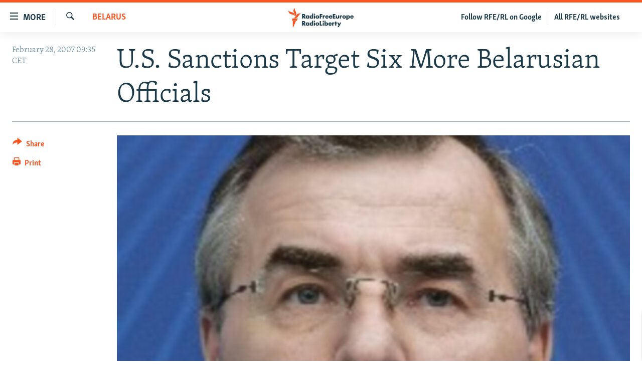

--- FILE ---
content_type: text/html; charset=utf-8
request_url: https://www.rferl.org/a/1074972.html
body_size: 13294
content:

<!DOCTYPE html>
<html lang="en" dir="ltr" class="no-js">
<head>
<link href="/Content/responsive/RFE/en-US/RFE-en-US.css?&amp;av=0.0.0.0&amp;cb=370" rel="stylesheet"/>
<script src="//tags.rferl.org/rferl-pangea/prod/utag.sync.js"></script> <script type='text/javascript' src='https://www.youtube.com/iframe_api' async></script>
<link rel="manifest" href="/manifest.json">
<script type="text/javascript">
//a general 'js' detection, must be on top level in <head>, due to CSS performance
document.documentElement.className = "js";
var cacheBuster = "370";
var appBaseUrl = "/";
var imgEnhancerBreakpoints = [0, 144, 256, 408, 650, 1023, 1597, 2114];
var isLoggingEnabled = false;
var isPreviewPage = false;
var isLivePreviewPage = false;
if (!isPreviewPage) {
window.RFE = window.RFE || {};
window.RFE.cacheEnabledByParam = window.location.href.indexOf('nocache=1') === -1;
const url = new URL(window.location.href);
const params = new URLSearchParams(url.search);
// Remove the 'nocache' parameter
params.delete('nocache');
// Update the URL without the 'nocache' parameter
url.search = params.toString();
window.history.replaceState(null, '', url.toString());
} else {
window.addEventListener('load', function() {
const links = window.document.links;
for (let i = 0; i < links.length; i++) {
links[i].href = '#';
links[i].target = '_self';
}
})
}
var pwaEnabled = true;
var swCacheDisabled;
</script>
<meta charset="utf-8" />
<title>U.S. Sanctions Target Six More Belarusian Officials</title>
<meta name="description" content="
Belarusian Prosecutor-General Pytor Miklashevich (file photo) (Bymedia.net)
February 28, 2007 (RFE/RL) -- The U.S. government has imposed financial sanctions on six more top Belarusian government officials in response to last year&#39;s flawed presidential election and opposition crackdown." />
<meta name="keywords" content="Belarus" />
<meta name="viewport" content="width=device-width, initial-scale=1.0" />
<meta http-equiv="X-UA-Compatible" content="IE=edge" />
<meta name="msvalidate.01" content="AFF83BB0F77ADA2BD47CD50D350DBDC7" /><meta name="robots" content="max-snippet:-1"><meta name="robots" content="max-image-preview:large"> <script type="text/javascript"> (function(c,l,a,r,i,t,y){ c[a]=c[a]||function(){(c[a].q=c[a].q||[]).push(arguments)}; t=l.createElement(r);t.async=1;t.src="https://www.clarity.ms/tag/"+i; y=l.getElementsByTagName(r)[0];y.parentNode.insertBefore(t,y); })(window, document, "clarity", "script", "qwvmb9dixi"); </script>
<link href="https://www.rferl.org/a/1074972.html" rel="canonical" />
<meta name="apple-mobile-web-app-title" content="RFE/RL" />
<meta name="apple-mobile-web-app-status-bar-style" content="black" />
<meta name="apple-itunes-app" content="app-id=475986784, app-argument=//1074972.ltr" />
<meta content="U.S. Sanctions Target Six More Belarusian Officials" property="og:title" />
<meta content="
Belarusian Prosecutor-General Pytor Miklashevich (file photo) (Bymedia.net)
February 28, 2007 (RFE/RL) -- The U.S. government has imposed financial sanctions on six more top Belarusian government officials in response to last year&#39;s flawed presidential election and opposition crackdown." property="og:description" />
<meta content="article" property="og:type" />
<meta content="https://www.rferl.org/a/1074972.html" property="og:url" />
<meta content="RadioFreeEurope/RadioLiberty" property="og:site_name" />
<meta content="https://www.facebook.com/rferl" property="article:publisher" />
<meta content="https://gdb.rferl.org/5f8c2b39-f3b7-4294-a38d-fdfd2c266df6_w1200_h630.jpg" property="og:image" />
<meta content="1200" property="og:image:width" />
<meta content="630" property="og:image:height" />
<meta content="953446944667626" property="fb:app_id" />
<meta content="summary_large_image" name="twitter:card" />
<meta content="@RFERL" name="twitter:site" />
<meta content="https://gdb.rferl.org/5f8c2b39-f3b7-4294-a38d-fdfd2c266df6_w1200_h630.jpg" name="twitter:image" />
<meta content="U.S. Sanctions Target Six More Belarusian Officials" name="twitter:title" />
<meta content="
Belarusian Prosecutor-General Pytor Miklashevich (file photo) (Bymedia.net)
February 28, 2007 (RFE/RL) -- The U.S. government has imposed financial sanctions on six more top Belarusian government officials in response to last year&#39;s flawed presidential election and opposition crackdown." name="twitter:description" />
<link rel="amphtml" href="https://www.rferl.org/amp/1074972.html" />
<script type="application/ld+json">{"articleSection":"Belarus","isAccessibleForFree":true,"headline":"U.S. Sanctions Target Six More Belarusian Officials","inLanguage":"en-US","keywords":"Belarus","author":{"@type":"Person","name":"RFE/RL"},"datePublished":"2007-02-28 08:35:32Z","dateModified":"2012-02-02 16:23:37Z","publisher":{"logo":{"width":512,"height":220,"@type":"ImageObject","url":"https://www.rferl.org/Content/responsive/RFE/en-US/img/logo.png"},"@type":"NewsMediaOrganization","url":"https://www.rferl.org","sameAs":["https://www.youtube.com/user/rferlonline","https://www.reddit.com/user/RFERL_ReadsReddit/","https://www.instagram.com/rfe.rl/","https://x.com/RFERL","https://facebook.com/rferl","https://www.linkedin.com/company/radio-free-europeradio-liberty/","https://www.whatsapp.com/channel/0029VazjbRpAzNbo38m3ik2P","https://www.whatsapp.com/channel/0029VazjbRpAzNbo38m3ik2P"],"name":"RFE/RL","alternateName":""},"@context":"https://schema.org","@type":"NewsArticle","mainEntityOfPage":"https://www.rferl.org/a/1074972.html","url":"https://www.rferl.org/a/1074972.html","description":" \r\n Belarusian Prosecutor-General Pytor Miklashevich (file photo) (Bymedia.net) \r\nFebruary 28, 2007 (RFE/RL) -- The U.S. government has imposed financial sanctions on six more top Belarusian government officials in response to last year\u0027s flawed presidential election and opposition crackdown.","image":{"width":1080,"height":608,"@type":"ImageObject","url":"https://gdb.rferl.org/5f8c2b39-f3b7-4294-a38d-fdfd2c266df6_w1080_h608.jpg"},"name":"U.S. Sanctions Target Six More Belarusian Officials"}</script>
<script src="/Scripts/responsive/infographics.b?v=dVbZ-Cza7s4UoO3BqYSZdbxQZVF4BOLP5EfYDs4kqEo1&amp;av=0.0.0.0&amp;cb=370"></script>
<script src="/Scripts/responsive/loader.b?v=Q26XNwrL6vJYKjqFQRDnx01Lk2pi1mRsuLEaVKMsvpA1&amp;av=0.0.0.0&amp;cb=370"></script>
<link rel="icon" type="image/svg+xml" href="/Content/responsive/RFE/img/webApp/favicon.svg" />
<link rel="alternate icon" href="/Content/responsive/RFE/img/webApp/favicon.ico" />
<link rel="mask-icon" color="#ea6903" href="/Content/responsive/RFE/img/webApp/favicon_safari.svg" />
<link rel="apple-touch-icon" sizes="152x152" href="/Content/responsive/RFE/img/webApp/ico-152x152.png" />
<link rel="apple-touch-icon" sizes="144x144" href="/Content/responsive/RFE/img/webApp/ico-144x144.png" />
<link rel="apple-touch-icon" sizes="114x114" href="/Content/responsive/RFE/img/webApp/ico-114x114.png" />
<link rel="apple-touch-icon" sizes="72x72" href="/Content/responsive/RFE/img/webApp/ico-72x72.png" />
<link rel="apple-touch-icon-precomposed" href="/Content/responsive/RFE/img/webApp/ico-57x57.png" />
<link rel="icon" sizes="192x192" href="/Content/responsive/RFE/img/webApp/ico-192x192.png" />
<link rel="icon" sizes="128x128" href="/Content/responsive/RFE/img/webApp/ico-128x128.png" />
<meta name="msapplication-TileColor" content="#ffffff" />
<meta name="msapplication-TileImage" content="/Content/responsive/RFE/img/webApp/ico-144x144.png" />
<link rel="preload" href="/Content/responsive/fonts/Skolar-Lt_Latin_v2.woff" type="font/woff" as="font" crossorigin="anonymous" />
<link rel="alternate" type="application/rss+xml" title="RFE/RL - Top Stories [RSS]" href="/api/" />
<link rel="sitemap" type="application/rss+xml" href="/sitemap.xml" />
</head>
<body class=" nav-no-loaded cc_theme pg-article print-lay-article js-category-to-nav nojs-images ">
<script type="text/javascript" >
var analyticsData = {url:"https://www.rferl.org/a/1074972.html",property_id:"420",article_uid:"1074972",page_title:"U.S. Sanctions Target Six More Belarusian Officials",page_type:"article",content_type:"article",subcontent_type:"article",last_modified:"2012-02-02 16:23:37Z",pub_datetime:"2007-02-28 08:35:32Z",pub_year:"2007",pub_month:"02",pub_day:"28",pub_hour:"08",pub_weekday:"Wednesday",section:"belarus",english_section:"belarus",byline:"",categories:"belarus",domain:"www.rferl.org",language:"English",language_service:"RFERL English",platform:"web",copied:"no",copied_article:"",copied_title:"",runs_js:"Yes",cms_release:"8.44.0.0.370",enviro_type:"prod",slug:"",entity:"RFE",short_language_service:"ENG",platform_short:"W",page_name:"U.S. Sanctions Target Six More Belarusian Officials"};
</script>
<noscript><iframe src="https://www.googletagmanager.com/ns.html?id=GTM-WXZBPZ" height="0" width="0" style="display:none;visibility:hidden"></iframe></noscript><script type="text/javascript" data-cookiecategory="analytics">
var gtmEventObject = Object.assign({}, analyticsData, {event: 'page_meta_ready'});window.dataLayer = window.dataLayer || [];window.dataLayer.push(gtmEventObject);
if (top.location === self.location) { //if not inside of an IFrame
var renderGtm = "true";
if (renderGtm === "true") {
(function(w,d,s,l,i){w[l]=w[l]||[];w[l].push({'gtm.start':new Date().getTime(),event:'gtm.js'});var f=d.getElementsByTagName(s)[0],j=d.createElement(s),dl=l!='dataLayer'?'&l='+l:'';j.async=true;j.src='//www.googletagmanager.com/gtm.js?id='+i+dl;f.parentNode.insertBefore(j,f);})(window,document,'script','dataLayer','GTM-WXZBPZ');
}
}
</script>
<!--Analytics tag js version start-->
<script type="text/javascript" data-cookiecategory="analytics">
var utag_data = Object.assign({}, analyticsData, {});
if(typeof(TealiumTagFrom)==='function' && typeof(TealiumTagSearchKeyword)==='function') {
var utag_from=TealiumTagFrom();var utag_searchKeyword=TealiumTagSearchKeyword();
if(utag_searchKeyword!=null && utag_searchKeyword!=='' && utag_data["search_keyword"]==null) utag_data["search_keyword"]=utag_searchKeyword;if(utag_from!=null && utag_from!=='') utag_data["from"]=TealiumTagFrom();}
if(window.top!== window.self&&utag_data.page_type==="snippet"){utag_data.page_type = 'iframe';}
try{if(window.top!==window.self&&window.self.location.hostname===window.top.location.hostname){utag_data.platform = 'self-embed';utag_data.platform_short = 'se';}}catch(e){if(window.top!==window.self&&window.self.location.search.includes("platformType=self-embed")){utag_data.platform = 'cross-promo';utag_data.platform_short = 'cp';}}
(function(a,b,c,d){ a="https://tags.rferl.org/rferl-pangea/prod/utag.js"; b=document;c="script";d=b.createElement(c);d.src=a;d.type="text/java"+c;d.async=true; a=b.getElementsByTagName(c)[0];a.parentNode.insertBefore(d,a); })();
</script>
<!--Analytics tag js version end-->
<!-- Analytics tag management NoScript -->
<noscript>
<img style="position: absolute; border: none;" src="https://ssc.rferl.org/b/ss/bbgprod,bbgentityrferl/1/G.4--NS/371656855?pageName=rfe%3aeng%3aw%3aarticle%3au.s.%20sanctions%20target%20six%20more%20belarusian%20officials&amp;c6=u.s.%20sanctions%20target%20six%20more%20belarusian%20officials&amp;v36=8.44.0.0.370&amp;v6=D=c6&amp;g=https%3a%2f%2fwww.rferl.org%2fa%2f1074972.html&amp;c1=D=g&amp;v1=D=g&amp;events=event1,event52&amp;c16=rferl%20english&amp;v16=D=c16&amp;c5=belarus&amp;v5=D=c5&amp;ch=belarus&amp;c15=english&amp;v15=D=c15&amp;c4=article&amp;v4=D=c4&amp;c14=1074972&amp;v14=D=c14&amp;v20=no&amp;c17=web&amp;v17=D=c17&amp;mcorgid=518abc7455e462b97f000101%40adobeorg&amp;server=www.rferl.org&amp;pageType=D=c4&amp;ns=bbg&amp;v29=D=server&amp;v25=rfe&amp;v30=420&amp;v105=D=User-Agent " alt="analytics" width="1" height="1" /></noscript>
<!-- End of Analytics tag management NoScript -->
<!--*** Accessibility links - For ScreenReaders only ***-->
<section>
<div class="sr-only">
<h2>Accessibility links</h2>
<ul>
<li><a href="#content" data-disable-smooth-scroll="1">Skip to main content</a></li>
<li><a href="#navigation" data-disable-smooth-scroll="1">Skip to main Navigation</a></li>
<li><a href="#txtHeaderSearch" data-disable-smooth-scroll="1">Skip to Search</a></li>
</ul>
</div>
</section>
<div dir="ltr">
<div id="page">
<aside>
<div class="c-lightbox overlay-modal">
<div class="c-lightbox__intro">
<h2 class="c-lightbox__intro-title"></h2>
<button class="btn btn--rounded c-lightbox__btn c-lightbox__intro-next" title="Next">
<span class="ico ico--rounded ico-chevron-forward"></span>
<span class="sr-only">Next</span>
</button>
</div>
<div class="c-lightbox__nav">
<button class="btn btn--rounded c-lightbox__btn c-lightbox__btn--close" title="Close">
<span class="ico ico--rounded ico-close"></span>
<span class="sr-only">Close</span>
</button>
<button class="btn btn--rounded c-lightbox__btn c-lightbox__btn--prev" title="Previous">
<span class="ico ico--rounded ico-chevron-backward"></span>
<span class="sr-only">Previous</span>
</button>
<button class="btn btn--rounded c-lightbox__btn c-lightbox__btn--next" title="Next">
<span class="ico ico--rounded ico-chevron-forward"></span>
<span class="sr-only">Next</span>
</button>
</div>
<div class="c-lightbox__content-wrap">
<figure class="c-lightbox__content">
<span class="c-spinner c-spinner--lightbox">
<img src="/Content/responsive/img/player-spinner.png"
alt="please wait"
title="please wait" />
</span>
<div class="c-lightbox__img">
<div class="thumb">
<img src="" alt="" />
</div>
</div>
<figcaption>
<div class="c-lightbox__info c-lightbox__info--foot">
<span class="c-lightbox__counter"></span>
<span class="caption c-lightbox__caption"></span>
</div>
</figcaption>
</figure>
</div>
<div class="hidden">
<div class="content-advisory__box content-advisory__box--lightbox">
<span class="content-advisory__box-text">This image contains sensitive content which some people may find offensive or disturbing.</span>
<button class="btn btn--transparent content-advisory__box-btn m-t-md" value="text" type="button">
<span class="btn__text">
Click to reveal
</span>
</button>
</div>
</div>
</div>
<div class="print-dialogue">
<div class="container">
<h3 class="print-dialogue__title section-head">Print Options:</h3>
<div class="print-dialogue__opts">
<ul class="print-dialogue__opt-group">
<li class="form__group form__group--checkbox">
<input class="form__check " id="checkboxImages" name="checkboxImages" type="checkbox" checked="checked" />
<label for="checkboxImages" class="form__label m-t-md">Images</label>
</li>
<li class="form__group form__group--checkbox">
<input class="form__check " id="checkboxMultimedia" name="checkboxMultimedia" type="checkbox" checked="checked" />
<label for="checkboxMultimedia" class="form__label m-t-md">Multimedia</label>
</li>
</ul>
<ul class="print-dialogue__opt-group">
<li class="form__group form__group--checkbox">
<input class="form__check " id="checkboxEmbedded" name="checkboxEmbedded" type="checkbox" checked="checked" />
<label for="checkboxEmbedded" class="form__label m-t-md">Embedded Content</label>
</li>
<li class="hidden">
<input class="form__check " id="checkboxComments" name="checkboxComments" type="checkbox" />
<label for="checkboxComments" class="form__label m-t-md"> Comments</label>
</li>
</ul>
</div>
<div class="print-dialogue__buttons">
<button class="btn btn--secondary close-button" type="button" title="Cancel">
<span class="btn__text ">Cancel</span>
</button>
<button class="btn btn-cust-print m-l-sm" type="button" title="Print">
<span class="btn__text ">Print</span>
</button>
</div>
</div>
</div>
<div class="ctc-message pos-fix">
<div class="ctc-message__inner">Link has been copied to clipboard</div>
</div>
</aside>
<div class="hdr-20 hdr-20--big">
<div class="hdr-20__inner">
<div class="hdr-20__max pos-rel">
<div class="hdr-20__side hdr-20__side--primary d-flex">
<label data-for="main-menu-ctrl" data-switcher-trigger="true" data-switch-target="main-menu-ctrl" class="burger hdr-trigger pos-rel trans-trigger" data-trans-evt="click" data-trans-id="menu">
<span class="ico ico-close hdr-trigger__ico hdr-trigger__ico--close burger__ico burger__ico--close"></span>
<span class="ico ico-menu hdr-trigger__ico hdr-trigger__ico--open burger__ico burger__ico--open"></span>
<span class="burger__label">MORE</span>
</label>
<div class="menu-pnl pos-fix trans-target" data-switch-target="main-menu-ctrl" data-trans-id="menu">
<div class="menu-pnl__inner">
<nav class="main-nav menu-pnl__item menu-pnl__item--first">
<ul class="main-nav__list accordeon" data-analytics-tales="false" data-promo-name="link" data-location-name="nav,secnav">
<li class="main-nav__item">
<a class="main-nav__item-name main-nav__item-name--link" href="https://www.rferl.org/a/32843501.html" title="To Readers In Russia" target="_blank" rel="noopener">To Readers In Russia</a>
</li>
<li class="main-nav__item accordeon__item" data-switch-target="menu-item-749">
<label class="main-nav__item-name main-nav__item-name--label accordeon__control-label" data-switcher-trigger="true" data-for="menu-item-749">
Russia
<span class="ico ico-chevron-down main-nav__chev"></span>
</label>
<div class="main-nav__sub-list">
<a class="main-nav__item-name main-nav__item-name--link main-nav__item-name--sub" href="/Russia" title="Russia" data-item-name="russia-responsive" >Russia</a>
<a class="main-nav__item-name main-nav__item-name--link main-nav__item-name--sub" href="/TatarstanBashkortostan" title="Tatar-Bashkir" data-item-name="tat-bash-responsive" >Tatar-Bashkir</a>
<a class="main-nav__item-name main-nav__item-name--link main-nav__item-name--sub" href="/NorthCaucasus" title="North Caucasus" data-item-name="north-caucasus-responsive" >North Caucasus</a>
</div>
</li>
<li class="main-nav__item">
<a class="main-nav__item-name main-nav__item-name--link" href="/Farda-English" title="Iran" data-item-name="farda" >Iran</a>
</li>
<li class="main-nav__item accordeon__item" data-switch-target="menu-item-751">
<label class="main-nav__item-name main-nav__item-name--label accordeon__control-label" data-switcher-trigger="true" data-for="menu-item-751">
Central Asia
<span class="ico ico-chevron-down main-nav__chev"></span>
</label>
<div class="main-nav__sub-list">
<a class="main-nav__item-name main-nav__item-name--link main-nav__item-name--sub" href="/Kazakhstan" title="Kazakhstan" data-item-name="kazakhstan-responsive" >Kazakhstan</a>
<a class="main-nav__item-name main-nav__item-name--link main-nav__item-name--sub" href="/Kyrgyzstan" title="Kyrgyzstan" data-item-name="kyrgyzstan----responsive" >Kyrgyzstan</a>
<a class="main-nav__item-name main-nav__item-name--link main-nav__item-name--sub" href="/Tajikistan" title="Tajikistan" data-item-name="tajikistan-responsive" >Tajikistan</a>
<a class="main-nav__item-name main-nav__item-name--link main-nav__item-name--sub" href="/Turkmenistan" title="Turkmenistan" data-item-name="turkmenistan-responsive" >Turkmenistan</a>
<a class="main-nav__item-name main-nav__item-name--link main-nav__item-name--sub" href="/Uzbekistan" title="Uzbekistan" data-item-name="uzbekistan-responsive" >Uzbekistan</a>
</div>
</li>
<li class="main-nav__item accordeon__item" data-switch-target="menu-item-753">
<label class="main-nav__item-name main-nav__item-name--label accordeon__control-label" data-switcher-trigger="true" data-for="menu-item-753">
South Asia
<span class="ico ico-chevron-down main-nav__chev"></span>
</label>
<div class="main-nav__sub-list">
<a class="main-nav__item-name main-nav__item-name--link main-nav__item-name--sub" href="/Azadi-English" title="Afghanistan" data-item-name="radio-azadi" >Afghanistan</a>
<a class="main-nav__item-name main-nav__item-name--link main-nav__item-name--sub" href="/Radio-Mashaal" title="Pakistan" data-item-name="radio-mashaal" >Pakistan</a>
</div>
</li>
<li class="main-nav__item accordeon__item" data-switch-target="menu-item-752">
<label class="main-nav__item-name main-nav__item-name--label accordeon__control-label" data-switcher-trigger="true" data-for="menu-item-752">
Caucasus
<span class="ico ico-chevron-down main-nav__chev"></span>
</label>
<div class="main-nav__sub-list">
<a class="main-nav__item-name main-nav__item-name--link main-nav__item-name--sub" href="/Armenia" title="Armenia" data-item-name="armenia-responsive" >Armenia</a>
<a class="main-nav__item-name main-nav__item-name--link main-nav__item-name--sub" href="/Azerbaijan" title="Azerbaijan" data-item-name="azerbaijan-responsive" >Azerbaijan</a>
<a class="main-nav__item-name main-nav__item-name--link main-nav__item-name--sub" href="/Georgia" title="Georgia" data-item-name="georgia----responsive" >Georgia</a>
</div>
</li>
<li class="main-nav__item accordeon__item" data-switch-target="menu-item-754">
<label class="main-nav__item-name main-nav__item-name--label accordeon__control-label" data-switcher-trigger="true" data-for="menu-item-754">
Central/SE Europe
<span class="ico ico-chevron-down main-nav__chev"></span>
</label>
<div class="main-nav__sub-list">
<a class="main-nav__item-name main-nav__item-name--link main-nav__item-name--sub" href="/BosniaHerzegovina" title="Bosnia" data-item-name="bosnia-responsive" >Bosnia</a>
<a class="main-nav__item-name main-nav__item-name--link main-nav__item-name--sub" href="/Bulgaria" title="Bulgaria" data-item-name="bulgaria" >Bulgaria</a>
<a class="main-nav__item-name main-nav__item-name--link main-nav__item-name--sub" href="/Kosovo" title="Kosovo" data-item-name="kosovo-responsive" >Kosovo</a>
<a class="main-nav__item-name main-nav__item-name--link main-nav__item-name--sub" href="/Moldova" title="Moldova" data-item-name="moldova-r" >Moldova</a>
<a class="main-nav__item-name main-nav__item-name--link main-nav__item-name--sub" href="/Montenegro" title="Montenegro" data-item-name="montenegro-responsive" >Montenegro</a>
<a class="main-nav__item-name main-nav__item-name--link main-nav__item-name--sub" href="/p/6360.html" title="North Macedonia" data-item-name="north-macedonia-responsive" >North Macedonia</a>
<a class="main-nav__item-name main-nav__item-name--link main-nav__item-name--sub" href="/Romania" title="Romania" data-item-name="romania" >Romania</a>
<a class="main-nav__item-name main-nav__item-name--link main-nav__item-name--sub" href="/Serbia" title="Serbia" data-item-name="serbia-responsive" >Serbia</a>
</div>
</li>
<li class="main-nav__item accordeon__item" data-switch-target="menu-item-755">
<label class="main-nav__item-name main-nav__item-name--label accordeon__control-label" data-switcher-trigger="true" data-for="menu-item-755">
East Europe
<span class="ico ico-chevron-down main-nav__chev"></span>
</label>
<div class="main-nav__sub-list">
<a class="main-nav__item-name main-nav__item-name--link main-nav__item-name--sub" href="/Belarus" title="Belarus" data-item-name="belarus-responsive" >Belarus</a>
<a class="main-nav__item-name main-nav__item-name--link main-nav__item-name--sub" href="/Ukraine" title="Ukraine" data-item-name="ukraine" >Ukraine</a>
</div>
</li>
<li class="main-nav__item">
<a class="main-nav__item-name main-nav__item-name--link" href="/Multimedia" title="Visuals" data-item-name="multimedia_new" >Visuals</a>
</li>
<li class="main-nav__item accordeon__item" data-switch-target="menu-item-3095">
<label class="main-nav__item-name main-nav__item-name--label accordeon__control-label" data-switcher-trigger="true" data-for="menu-item-3095">
Investigations
<span class="ico ico-chevron-down main-nav__chev"></span>
</label>
<div class="main-nav__sub-list">
<a class="main-nav__item-name main-nav__item-name--link main-nav__item-name--sub" href="/Investigations" title="RFE/RL Investigates" data-item-name="rferl-investigates" >RFE/RL Investigates</a>
<a class="main-nav__item-name main-nav__item-name--link main-nav__item-name--sub" href="/Schemes" title="Schemes" data-item-name="schemes" >Schemes</a>
<a class="main-nav__item-name main-nav__item-name--link main-nav__item-name--sub" href="https://www.rferl.org/author/systema/yjvkqo" title="Systema" >Systema</a>
</div>
</li>
<li class="main-nav__item accordeon__item" data-switch-target="menu-item-3078">
<label class="main-nav__item-name main-nav__item-name--label accordeon__control-label" data-switcher-trigger="true" data-for="menu-item-3078">
Newsletters
<span class="ico ico-chevron-down main-nav__chev"></span>
</label>
<div class="main-nav__sub-list">
<a class="main-nav__item-name main-nav__item-name--link main-nav__item-name--sub" href="/Wider-Europe" title="Wider Europe by Rikard Jozwiak" data-item-name="wider-europe" >Wider Europe by Rikard Jozwiak</a>
<a class="main-nav__item-name main-nav__item-name--link main-nav__item-name--sub" href="/Farda-Briefing" title="The Farda Briefing" data-item-name="farda-briefing" >The Farda Briefing</a>
<a class="main-nav__item-name main-nav__item-name--link main-nav__item-name--sub" href="/China-In-Eurasia" title="China In Eurasia by Reid Standish" data-item-name="china-in-eurasia" >China In Eurasia by Reid Standish</a>
</div>
</li>
<li class="main-nav__item accordeon__item" data-switch-target="menu-item-3051">
<label class="main-nav__item-name main-nav__item-name--label accordeon__control-label" data-switcher-trigger="true" data-for="menu-item-3051">
Podcasts
<span class="ico ico-chevron-down main-nav__chev"></span>
</label>
<div class="main-nav__sub-list">
<a class="main-nav__item-name main-nav__item-name--link main-nav__item-name--sub" href="/majlis-talking-asia-podcast" title="Majlis" data-item-name="majlis" >Majlis</a>
</div>
</li>
<li class="main-nav__item">
<a class="main-nav__item-name main-nav__item-name--link" href="https://www.currenttime.tv/" title="Current Time" target="_blank" rel="noopener">Current Time</a>
</li>
<li class="main-nav__item">
<a class="main-nav__item-name main-nav__item-name--link" href="https://www.rferl.org/a/32414071.html" title="Share Tips Securely" >Share Tips Securely</a>
</li>
<li class="main-nav__item">
<a class="main-nav__item-name main-nav__item-name--link" href="https://www.rferl.org/a/russia-censorship-vpn-reporting/31737775.html" title="Bypass Blocking" >Bypass Blocking</a>
</li>
<li class="main-nav__item">
<a class="main-nav__item-name main-nav__item-name--link" href="https://about.rferl.org/" title="About RFE/RL" target="_blank" rel="noopener">About RFE/RL</a>
</li>
<li class="main-nav__item">
<a class="main-nav__item-name main-nav__item-name--link" href="https://about.rferl.org/contact-us/" title="Contact Us" >Contact Us</a>
</li>
</ul>
</nav>
<div class="menu-pnl__item">
<a href="https://www.rferl.org/newsletters" class="menu-pnl__item-link" alt="Subscribe">Subscribe</a>
</div>
<div class="menu-pnl__item menu-pnl__item--social">
<h5 class="menu-pnl__sub-head">Follow Us</h5>
<a href="https://www.youtube.com/user/rferlonline" title="Follow us on YouTube" data-analytics-text="follow_on_youtube" class="btn btn--rounded btn--social-inverted menu-pnl__btn js-social-btn btn-youtube" target="_blank" rel="noopener">
<span class="ico ico-youtube ico--rounded"></span>
</a>
<a href="https://www.reddit.com/user/RFERL_ReadsReddit/" title="Follow us on Reddit" data-analytics-text="follow_on_reddit" class="btn btn--rounded btn--social-inverted menu-pnl__btn js-social-btn btn-reddit" target="_blank" rel="noopener">
<span class="ico ico-reddit ico--rounded"></span>
</a>
<a href="https://www.instagram.com/rfe.rl/" title="Follow us on Instagram" data-analytics-text="follow_on_instagram" class="btn btn--rounded btn--social-inverted menu-pnl__btn js-social-btn btn-instagram" target="_blank" rel="noopener">
<span class="ico ico-instagram ico--rounded"></span>
</a>
<a href="https://news.google.com/publications/CAAqIggKIhxDQklTRHdnTWFnc0tDWEptWlhKc0xtOXlaeWdBUAE?ceid=US:en&amp;oc=3" title="Follow us on Google News" data-analytics-text="follow_on_google_news" class="btn btn--rounded btn--social-inverted menu-pnl__btn js-social-btn btn-g-news" target="_blank" rel="noopener">
<span class="ico ico-google-news ico--rounded"></span>
</a>
<a href="https://x.com/RFERL" title="Follow us on Twitter" data-analytics-text="follow_on_twitter" class="btn btn--rounded btn--social-inverted menu-pnl__btn js-social-btn btn-twitter" target="_blank" rel="noopener">
<span class="ico ico-twitter ico--rounded"></span>
</a>
<a href="https://facebook.com/rferl" title="Follow us on Facebook" data-analytics-text="follow_on_facebook" class="btn btn--rounded btn--social-inverted menu-pnl__btn js-social-btn btn-facebook" target="_blank" rel="noopener">
<span class="ico ico-facebook-alt ico--rounded"></span>
</a>
<a href="https://www.linkedin.com/company/radio-free-europeradio-liberty/" title="Follow us on LinkedIn" data-analytics-text="follow_on_linkedin" class="btn btn--rounded btn--social-inverted menu-pnl__btn js-social-btn btn-linkedin" target="_blank" rel="noopener">
<span class="ico ico-linkedin ico--rounded"></span>
</a>
<a href="https://www.whatsapp.com/channel/0029VazjbRpAzNbo38m3ik2P" title="Follow on WhatsApp" data-analytics-text="follow_on_whatsapp" class="btn btn--rounded btn--social-inverted menu-pnl__btn js-social-btn btn-whatsapp visible-xs-inline-block visible-sm-inline-block" target="_blank" rel="noopener">
<span class="ico ico-whatsapp ico--rounded"></span>
</a>
<a href="https://www.whatsapp.com/channel/0029VazjbRpAzNbo38m3ik2P" title="Follow on WhatsApp" data-analytics-text="follow_on_whatsapp_desktop" class="btn btn--rounded btn--social-inverted menu-pnl__btn js-social-btn btn-whatsapp visible-md-inline-block visible-lg-inline-block" target="_blank" rel="noopener">
<span class="ico ico-whatsapp ico--rounded"></span>
</a>
</div>
<div class="menu-pnl__item">
<a href="/navigation/allsites" class="menu-pnl__item-link">
<span class="ico ico-languages "></span>
All RFE/RL sites
</a>
</div>
</div>
</div>
<label data-for="top-search-ctrl" data-switcher-trigger="true" data-switch-target="top-search-ctrl" class="top-srch-trigger hdr-trigger">
<span class="ico ico-close hdr-trigger__ico hdr-trigger__ico--close top-srch-trigger__ico top-srch-trigger__ico--close"></span>
<span class="ico ico-search hdr-trigger__ico hdr-trigger__ico--open top-srch-trigger__ico top-srch-trigger__ico--open"></span>
</label>
<div class="srch-top srch-top--in-header" data-switch-target="top-search-ctrl">
<div class="container">
<form action="/s" class="srch-top__form srch-top__form--in-header" id="form-topSearchHeader" method="get" role="search"><label for="txtHeaderSearch" class="sr-only">Search</label>
<input type="text" id="txtHeaderSearch" name="k" placeholder="Search" accesskey="s" value="" class="srch-top__input analyticstag-event" onkeydown="if (event.keyCode === 13) { FireAnalyticsTagEventOnSearch('search', $dom.get('#txtHeaderSearch')[0].value) }" />
<button title="Search" type="submit" class="btn btn--top-srch analyticstag-event" onclick="FireAnalyticsTagEventOnSearch('search', $dom.get('#txtHeaderSearch')[0].value) ">
<span class="ico ico-search"></span>
</button></form>
</div>
</div>
<a href="/" class="main-logo-link">
<img src="/Content/responsive/RFE/en-US/img/logo-compact.svg" class="main-logo main-logo--comp" alt="site logo">
<img src="/Content/responsive/RFE/en-US/img/logo.svg" class="main-logo main-logo--big" alt="site logo">
</a>
</div>
<div class="hdr-20__side hdr-20__side--secondary d-flex">
<a href="/navigation/allsites" title="All RFE/RL websites" class="hdr-20__secondary-item hdr-20__secondary-item--lang" data-item-name="satellite">
All RFE/RL websites
</a>
<a href="https://www.google.com/preferences/source?q=rferl.org" title="Follow RFE/RL on Google" class="hdr-20__secondary-item hdr-20__secondary-item--lang" data-item-name="satellite">
Follow RFE/RL on Google
</a>
<a href="/s" title="Search" class="hdr-20__secondary-item hdr-20__secondary-item--search" data-item-name="search">
<span class="ico ico-search hdr-20__secondary-icon hdr-20__secondary-icon--search"></span>
</a>
<div class="srch-bottom">
<form action="/s" class="srch-bottom__form d-flex" id="form-bottomSearch" method="get" role="search"><label for="txtSearch" class="sr-only">Search</label>
<input type="search" id="txtSearch" name="k" placeholder="Search" accesskey="s" value="" class="srch-bottom__input analyticstag-event" onkeydown="if (event.keyCode === 13) { FireAnalyticsTagEventOnSearch('search', $dom.get('#txtSearch')[0].value) }" />
<button title="Search" type="submit" class="btn btn--bottom-srch analyticstag-event" onclick="FireAnalyticsTagEventOnSearch('search', $dom.get('#txtSearch')[0].value) ">
<span class="ico ico-search"></span>
</button></form>
</div>
</div>
<img src="/Content/responsive/RFE/en-US/img/logo-print.gif" class="logo-print" alt="site logo">
<img src="/Content/responsive/RFE/en-US/img/logo-print_color.png" class="logo-print logo-print--color" alt="site logo">
</div>
</div>
</div>
<script>
if (document.body.className.indexOf('pg-home') > -1) {
var nav2In = document.querySelector('.hdr-20__inner');
var nav2Sec = document.querySelector('.hdr-20__side--secondary');
var secStyle = window.getComputedStyle(nav2Sec);
if (nav2In && window.pageYOffset < 150 && secStyle['position'] !== 'fixed') {
nav2In.classList.add('hdr-20__inner--big')
}
}
</script>
<div class="c-hlights c-hlights--breaking c-hlights--no-item" data-hlight-display="mobile,desktop">
<div class="c-hlights__wrap container p-0">
<div class="c-hlights__nav">
<a role="button" href="#" title="Previous">
<span class="ico ico-chevron-backward m-0"></span>
<span class="sr-only">Previous</span>
</a>
<a role="button" href="#" title="Next">
<span class="ico ico-chevron-forward m-0"></span>
<span class="sr-only">Next</span>
</a>
</div>
<span class="c-hlights__label">
<span class="">Breaking News</span>
<span class="switcher-trigger">
<label data-for="more-less-1" data-switcher-trigger="true" class="switcher-trigger__label switcher-trigger__label--more p-b-0" title="Show more">
<span class="ico ico-chevron-down"></span>
</label>
<label data-for="more-less-1" data-switcher-trigger="true" class="switcher-trigger__label switcher-trigger__label--less p-b-0" title="Show less">
<span class="ico ico-chevron-up"></span>
</label>
</span>
</span>
<ul class="c-hlights__items switcher-target" data-switch-target="more-less-1">
</ul>
</div>
</div> <div id="content">
<main class="container">
<div class="hdr-container">
<div class="row">
<div class="col-category col-xs-12 col-md-2 pull-left"> <div class="category js-category">
<a class="" href="/z/658">Belarus</a> </div>
</div><div class="col-title col-xs-12 col-md-10 pull-right"> <h1 class="title pg-title">
U.S. Sanctions Target Six More Belarusian Officials
</h1>
</div><div class="col-publishing-details col-xs-12 col-sm-12 col-md-2 pull-left"> <div class="publishing-details ">
<div class="published">
<span class="date" >
<time pubdate="pubdate" datetime="2007-02-28T09:35:32+01:00">
February 28, 2007 09:35 CET
</time>
</span>
</div>
</div>
</div><div class="col-lg-12 separator"> <div class="separator">
<hr class="title-line" />
</div>
</div><div class="col-multimedia col-xs-12 col-md-10 pull-right"> <div class="cover-media">
<figure class="media-image js-media-expand">
<div class="img-wrap">
<div class="thumb thumb16_9">
<img src="https://gdb.rferl.org/5f8c2b39-f3b7-4294-a38d-fdfd2c266df6_w250_r1_s.jpg" alt="" />
</div>
</div>
</figure>
</div>
</div><div class="col-xs-12 col-md-2 pull-left article-share pos-rel"> <div class="share--box">
<div class="sticky-share-container" style="display:none">
<div class="container">
<a href="https://www.rferl.org" id="logo-sticky-share">&nbsp;</a>
<div class="pg-title pg-title--sticky-share">
U.S. Sanctions Target Six More Belarusian Officials
</div>
<div class="sticked-nav-actions">
<!--This part is for sticky navigation display-->
<p class="buttons link-content-sharing p-0 ">
<button class="btn btn--link btn-content-sharing p-t-0 " id="btnContentSharing" value="text" role="Button" type="" title="More options">
<span class="ico ico-share ico--l"></span>
<span class="btn__text ">
Share
</span>
</button>
</p>
<aside class="content-sharing js-content-sharing js-content-sharing--apply-sticky content-sharing--sticky"
role="complementary"
data-share-url="https://www.rferl.org/a/1074972.html" data-share-title="U.S. Sanctions Target Six More Belarusian Officials" data-share-text="
Belarusian Prosecutor-General Pytor Miklashevich (file photo) (Bymedia.net)
February 28, 2007 (RFE/RL) -- The U.S. government has imposed financial sanctions on six more top Belarusian government officials in response to last year&#39;s flawed presidential election and opposition crackdown.">
<div class="content-sharing__popover">
<h6 class="content-sharing__title">Share</h6>
<button href="#close" id="btnCloseSharing" class="btn btn--text-like content-sharing__close-btn">
<span class="ico ico-close ico--l"></span>
</button>
<ul class="content-sharing__list">
<li class="content-sharing__item">
<div class="ctc ">
<input type="text" class="ctc__input" readonly="readonly">
<a href="" js-href="https://www.rferl.org/a/1074972.html" class="content-sharing__link ctc__button">
<span class="ico ico-copy-link ico--rounded ico--s"></span>
<span class="content-sharing__link-text">Copy link</span>
</a>
</div>
</li>
<li class="content-sharing__item">
<a href="https://facebook.com/sharer.php?u=https%3a%2f%2fwww.rferl.org%2fa%2f1074972.html"
data-analytics-text="share_on_facebook"
title="Facebook" target="_blank"
class="content-sharing__link js-social-btn">
<span class="ico ico-facebook ico--rounded ico--s"></span>
<span class="content-sharing__link-text">Facebook</span>
</a>
</li>
<li class="content-sharing__item">
<a href="https://twitter.com/share?url=https%3a%2f%2fwww.rferl.org%2fa%2f1074972.html&amp;text=U.S.+Sanctions+Target+Six+More+Belarusian+Officials"
data-analytics-text="share_on_twitter"
title="X (Twitter)" target="_blank"
class="content-sharing__link js-social-btn">
<span class="ico ico-twitter ico--rounded ico--s"></span>
<span class="content-sharing__link-text">X (Twitter)</span>
</a>
</li>
<li class="content-sharing__item">
<a href="https://www.linkedin.com/shareArticle?mini=true&amp;url=https%3a%2f%2fwww.rferl.org%2fa%2f1074972.html&amp;title=U.S. Sanctions Target Six More Belarusian Officials"
data-analytics-text="share_on_linkedIn"
title="LinkedIn" target="_blank"
class="content-sharing__link js-social-btn">
<span class="ico ico-linkedin ico--rounded ico--s"></span>
<span class="content-sharing__link-text">LinkedIn</span>
</a>
</li>
<li class="content-sharing__item">
<a href="mailto:?body=https%3a%2f%2fwww.rferl.org%2fa%2f1074972.html&amp;subject=U.S. Sanctions Target Six More Belarusian Officials"
title="Email"
class="content-sharing__link ">
<span class="ico ico-email ico--rounded ico--s"></span>
<span class="content-sharing__link-text">Email</span>
</a>
</li>
</ul>
</div>
</aside>
</div>
</div>
</div>
<div class="links">
<p class="buttons link-content-sharing p-0 ">
<button class="btn btn--link btn-content-sharing p-t-0 " id="btnContentSharing" value="text" role="Button" type="" title="More options">
<span class="ico ico-share ico--l"></span>
<span class="btn__text ">
Share
</span>
</button>
</p>
<aside class="content-sharing js-content-sharing " role="complementary"
data-share-url="https://www.rferl.org/a/1074972.html" data-share-title="U.S. Sanctions Target Six More Belarusian Officials" data-share-text="
Belarusian Prosecutor-General Pytor Miklashevich (file photo) (Bymedia.net)
February 28, 2007 (RFE/RL) -- The U.S. government has imposed financial sanctions on six more top Belarusian government officials in response to last year&#39;s flawed presidential election and opposition crackdown.">
<div class="content-sharing__popover">
<h6 class="content-sharing__title">Share</h6>
<button href="#close" id="btnCloseSharing" class="btn btn--text-like content-sharing__close-btn">
<span class="ico ico-close ico--l"></span>
</button>
<ul class="content-sharing__list">
<li class="content-sharing__item">
<div class="ctc ">
<input type="text" class="ctc__input" readonly="readonly">
<a href="" js-href="https://www.rferl.org/a/1074972.html" class="content-sharing__link ctc__button">
<span class="ico ico-copy-link ico--rounded ico--l"></span>
<span class="content-sharing__link-text">Copy link</span>
</a>
</div>
</li>
<li class="content-sharing__item">
<a href="https://facebook.com/sharer.php?u=https%3a%2f%2fwww.rferl.org%2fa%2f1074972.html"
data-analytics-text="share_on_facebook"
title="Facebook" target="_blank"
class="content-sharing__link js-social-btn">
<span class="ico ico-facebook ico--rounded ico--l"></span>
<span class="content-sharing__link-text">Facebook</span>
</a>
</li>
<li class="content-sharing__item">
<a href="https://twitter.com/share?url=https%3a%2f%2fwww.rferl.org%2fa%2f1074972.html&amp;text=U.S.+Sanctions+Target+Six+More+Belarusian+Officials"
data-analytics-text="share_on_twitter"
title="X (Twitter)" target="_blank"
class="content-sharing__link js-social-btn">
<span class="ico ico-twitter ico--rounded ico--l"></span>
<span class="content-sharing__link-text">X (Twitter)</span>
</a>
</li>
<li class="content-sharing__item">
<a href="https://www.linkedin.com/shareArticle?mini=true&amp;url=https%3a%2f%2fwww.rferl.org%2fa%2f1074972.html&amp;title=U.S. Sanctions Target Six More Belarusian Officials"
data-analytics-text="share_on_linkedIn"
title="LinkedIn" target="_blank"
class="content-sharing__link js-social-btn">
<span class="ico ico-linkedin ico--rounded ico--l"></span>
<span class="content-sharing__link-text">LinkedIn</span>
</a>
</li>
<li class="content-sharing__item">
<a href="mailto:?body=https%3a%2f%2fwww.rferl.org%2fa%2f1074972.html&amp;subject=U.S. Sanctions Target Six More Belarusian Officials"
title="Email"
class="content-sharing__link ">
<span class="ico ico-email ico--rounded ico--l"></span>
<span class="content-sharing__link-text">Email</span>
</a>
</li>
</ul>
</div>
</aside>
<p class="link-print visible-md visible-lg buttons p-0">
<button class="btn btn--link btn-print p-t-0" onclick="if (typeof FireAnalyticsTagEvent === 'function') {FireAnalyticsTagEvent({ on_page_event: 'print_story' });}return false" title="(CTRL+P)">
<span class="ico ico-print"></span>
<span class="btn__text">Print</span>
</button>
</p>
</div>
</div>
</div>
</div>
</div>
<div class="body-container">
<div class="row">
<div class="col-xs-12 col-sm-12 col-md-10 col-lg-10 pull-right">
<div class="row">
<div class="col-xs-12 col-sm-12 col-md-8 col-lg-8 pull-left bottom-offset content-offset">
<div class="intro intro--bold" >
<p >
Belarusian Prosecutor-General Pytor Miklashevich (file photo) (Bymedia.net)
February 28, 2007 (RFE/RL) -- The U.S. government has imposed financial sanctions on six more top Belarusian government officials in response to last year&#39;s flawed presidential election and opposition crackdown.</p>
</div>
<div id="article-content" class="content-floated-wrap fb-quotable">
<div class="wsw">
<br /><p>The U.S. Treasury Department said it was targeting the six, including Prosecutor General Pyotr Miklashevich, Education Minister Alyaksandr Radzkou, and Information Minister Uladzimir Rusakevich, for undermining Belarus's democratic processes.</p>
<br /><p>The February 27 action imposes an asset freeze against the officials and prohibits U.S. citizens from doing business with them.</p>
<br /><p>It brings to 16 the number of top Belarusian officials targeted with U.S. sanctions and follows similar action last year by the European Union.</p><div class="backgrounder content-floated overlap-md ">
<div class="wsw">
<h3 class="wsw__h3">RFE/RL Belarus, Ukraine, And Moldova Report</h3>
<div class="newsbox newsbox1col"><div class="section-content"> </div></div><div class="boxcover"><div class="boxheader"></div><div class="boxheaderbg"><div class="boxheadlines">RFE/RL Belarus, Ukraine, And Moldova Report</div></div><div class="boxtxtmiddlePad"><a class="more" href="/subscribe.aspx"><img src="http://gdb.rferl.org//7609B69C-8318-4F66-85F4-001B1E4CD1F3_w250.jpg" /> </a> <br /><br />SUBSCRIBE For weekly news and analysis on Belarus, Ukraine, and Moldova by e-mail, <a class="wsw__a" title="" target="" href="/subscribe.aspx"><strong>subscribe to &quot;RFE/RL Belarus, Ukraine, And Moldova Report.&quot;</strong></a></div><div class="boxfooter"></div></div> </div>
</div>
</div>
</div>
</div>
<div class="col-xs-12 col-sm-12 col-md-4 col-lg-4 pull-left design-top-offset"> <div class="media-block-wrap">
<h2 class="section-head">Related</h2>
<div class="row">
<ul>
<li class="col-xs-12 col-sm-6 col-md-12 col-lg-12 mb-grid">
<div class="media-block ">
<a href="/a/1073986.html" class="img-wrap img-wrap--t-spac img-wrap--size-4 img-wrap--float" title="Bush Signs Sanction Legislation On Belarus">
<div class="thumb thumb16_9">
<noscript class="nojs-img">
<img src="https://gdb.rferl.org/ebff5529-4d37-4c0c-b351-4bdbca516fc0_w100_r1.jpg" alt="Bush Signs Sanction Legislation On Belarus" />
</noscript>
<img data-src="https://gdb.rferl.org/ebff5529-4d37-4c0c-b351-4bdbca516fc0_w33_r1.jpg" src="" alt="Bush Signs Sanction Legislation On Belarus" class=""/>
</div>
</a>
<div class="media-block__content media-block__content--h">
<a href="/a/1073986.html">
<h4 class="media-block__title media-block__title--size-4" title="Bush Signs Sanction Legislation On Belarus">
Bush Signs Sanction Legislation On Belarus
</h4>
</a>
</div>
</div>
</li>
<li class="col-xs-12 col-sm-6 col-md-12 col-lg-12 mb-grid">
<div class="media-block ">
<a href="/a/1074385.html" class="img-wrap img-wrap--t-spac img-wrap--size-4 img-wrap--float" title="Conflict | Feuding with Russia">
<div class="thumb thumb16_9">
<noscript class="nojs-img">
<img src="https://gdb.rferl.org/7091ebd1-e32b-4c63-ab27-228ef9b09aea_w100_r1.jpg" alt="Conflict | Feuding with Russia" />
</noscript>
<img data-src="https://gdb.rferl.org/7091ebd1-e32b-4c63-ab27-228ef9b09aea_w33_r1.jpg" src="" alt="Conflict | Feuding with Russia" class=""/>
</div>
</a>
<div class="media-block__content media-block__content--h">
<a href="/a/1074385.html">
<h4 class="media-block__title media-block__title--size-4" title="Conflict | Feuding with Russia">
Conflict | Feuding with Russia
</h4>
</a>
</div>
</div>
</li>
<li class="col-xs-12 col-sm-6 col-md-12 col-lg-12 mb-grid">
<div class="media-block ">
<a href="/a/1074159.html" class="img-wrap img-wrap--t-spac img-wrap--size-4 img-wrap--float" title="PACE President Calls For Democratic Change">
<div class="thumb thumb16_9">
<noscript class="nojs-img">
<img src="https://gdb.rferl.org/fe56e12a-216a-4bd0-865b-8d5e22c79e52_w100_r1.jpg" alt="PACE President Calls For Democratic Change" />
</noscript>
<img data-src="https://gdb.rferl.org/fe56e12a-216a-4bd0-865b-8d5e22c79e52_w33_r1.jpg" src="" alt="PACE President Calls For Democratic Change" class=""/>
</div>
</a>
<div class="media-block__content media-block__content--h">
<a href="/a/1074159.html">
<h4 class="media-block__title media-block__title--size-4" title="PACE President Calls For Democratic Change">
PACE President Calls For Democratic Change
</h4>
</a>
</div>
</div>
</li>
<li class="col-xs-12 col-sm-6 col-md-12 col-lg-12 mb-grid">
<div class="media-block ">
<a href="/a/1073345.html" class="img-wrap img-wrap--t-spac img-wrap--size-4 img-wrap--float" title="U.S. Congress Calls For Tighter Belarus Sanctions">
<div class="thumb thumb16_9">
<noscript class="nojs-img">
<img src="https://gdb.rferl.org/9abf43d6-7c5d-4743-a6b4-449f48406893_w100_r1.jpg" alt="U.S. Congress Calls For Tighter Belarus Sanctions" />
</noscript>
<img data-src="https://gdb.rferl.org/9abf43d6-7c5d-4743-a6b4-449f48406893_w33_r1.jpg" src="" alt="U.S. Congress Calls For Tighter Belarus Sanctions" class=""/>
</div>
</a>
<div class="media-block__content media-block__content--h">
<a href="/a/1073345.html">
<h4 class="media-block__title media-block__title--size-4" title="U.S. Congress Calls For Tighter Belarus Sanctions">
U.S. Congress Calls For Tighter Belarus Sanctions
</h4>
</a>
</div>
</div>
</li>
<li class="col-xs-12 col-sm-6 col-md-12 col-lg-12 mb-grid">
<div class="media-block ">
<a href="/a/1072231.html" class="img-wrap img-wrap--t-spac img-wrap--size-4 img-wrap--float" title="EU Widens Travel Bans On Belarusian Officials">
<div class="thumb thumb16_9">
<noscript class="nojs-img">
<img src="https://gdb.rferl.org/7091ebd1-e32b-4c63-ab27-228ef9b09aea_w100_r1.jpg" alt="EU Widens Travel Bans On Belarusian Officials" />
</noscript>
<img data-src="https://gdb.rferl.org/7091ebd1-e32b-4c63-ab27-228ef9b09aea_w33_r1.jpg" src="" alt="EU Widens Travel Bans On Belarusian Officials" class=""/>
</div>
</a>
<div class="media-block__content media-block__content--h">
<a href="/a/1072231.html">
<h4 class="media-block__title media-block__title--size-4" title="EU Widens Travel Bans On Belarusian Officials">
EU Widens Travel Bans On Belarusian Officials
</h4>
</a>
</div>
</div>
</li>
<li class="col-xs-12 col-sm-6 col-md-12 col-lg-12 mb-grid">
<div class="media-block ">
<a href="/a/1069288.html" class="img-wrap img-wrap--t-spac img-wrap--size-4 img-wrap--float" title="U.S. Freezes Lukashenka&#39;s Assets">
<div class="thumb thumb16_9">
<noscript class="nojs-img">
<img src="https://gdb.rferl.org/4869544d-e92e-437d-98c0-655f580fd10f_w100_r1.jpg" alt="U.S. Freezes Lukashenka&#39;s Assets" />
</noscript>
<img data-src="https://gdb.rferl.org/4869544d-e92e-437d-98c0-655f580fd10f_w33_r1.jpg" src="" alt="U.S. Freezes Lukashenka&#39;s Assets" class=""/>
</div>
</a>
<div class="media-block__content media-block__content--h">
<a href="/a/1069288.html">
<h4 class="media-block__title media-block__title--size-4" title="U.S. Freezes Lukashenka&#39;s Assets">
U.S. Freezes Lukashenka&#39;s Assets
</h4>
</a>
</div>
</div>
</li>
<li class="col-xs-12 col-sm-6 col-md-12 col-lg-12 mb-grid">
<div class="media-block ">
<a href="/a/1068999.html" class="img-wrap img-wrap--t-spac img-wrap--size-4 img-wrap--float" title="Belarus Bars Western Officials">
<div class="thumb thumb16_9">
<noscript class="nojs-img">
<img src="https://gdb.rferl.org/ad21bf6c-c3fb-4b99-9842-97cbb6ea1f21_w100_r1.jpg" alt="Belarus Bars Western Officials" />
</noscript>
<img data-src="https://gdb.rferl.org/ad21bf6c-c3fb-4b99-9842-97cbb6ea1f21_w33_r1.jpg" src="" alt="Belarus Bars Western Officials" class=""/>
</div>
</a>
<div class="media-block__content media-block__content--h">
<a href="/a/1068999.html">
<h4 class="media-block__title media-block__title--size-4" title="Belarus Bars Western Officials">
Belarus Bars Western Officials
</h4>
</a>
</div>
</div>
</li>
<li class="col-xs-12 col-sm-6 col-md-12 col-lg-12 mb-grid">
<div class="media-block ">
<a href="/a/1068658.html" class="img-wrap img-wrap--t-spac img-wrap--size-4 img-wrap--float" title="Belarus To Bar U.S., Canadian Overflights">
<div class="thumb thumb16_9">
<noscript class="nojs-img">
<img src="https://gdb.rferl.org/df71c13d-87df-4753-af2a-8b4f91e31ff4_w100_r1.jpg" alt="Belarus To Bar U.S., Canadian Overflights" />
</noscript>
<img data-src="https://gdb.rferl.org/df71c13d-87df-4753-af2a-8b4f91e31ff4_w33_r1.jpg" src="" alt="Belarus To Bar U.S., Canadian Overflights" class=""/>
</div>
</a>
<div class="media-block__content media-block__content--h">
<a href="/a/1068658.html">
<h4 class="media-block__title media-block__title--size-4" title="Belarus To Bar U.S., Canadian Overflights">
Belarus To Bar U.S., Canadian Overflights
</h4>
</a>
</div>
</div>
</li>
</ul>
</div>
</div>
<div class="region">
<div class="media-block-wrap" id="wrowblock-58780_21" data-area-id=R1_1>
<h2 class="section-head">
Editors&#39; Picks </h2>
<div class="row">
<ul>
<li class="col-xs-12 col-sm-6 col-md-12 col-lg-12 mb-grid">
<div class="media-block ">
<a href="/a/iran-rasht-market-massacre-security-forces-civilian-death-shooting-tehran-attorney-human-rights/33657982.html" class="img-wrap img-wrap--t-spac img-wrap--size-4 img-wrap--float" title="Video Emerges Of Bodies In Rasht After Crackdown By Iranian Security Forces">
<div class="thumb thumb16_9">
<noscript class="nojs-img">
<img src="https://gdb.rferl.org/f35d5614-158a-4ffe-46d1-08de3c91433d_w100_r1.jpg" alt="Video Emerges Of Bodies In Rasht After Crackdown By Iranian Security Forces2 GRAB" />
</noscript>
<img data-src="https://gdb.rferl.org/f35d5614-158a-4ffe-46d1-08de3c91433d_w33_r1.jpg" src="" alt="Video Emerges Of Bodies In Rasht After Crackdown By Iranian Security Forces2 GRAB" class=""/>
</div>
<span class="ico ico-video ico--media-type"></span>
</a>
<div class="media-block__content media-block__content--h">
<a href="/a/iran-rasht-market-massacre-security-forces-civilian-death-shooting-tehran-attorney-human-rights/33657982.html">
<h4 class="media-block__title media-block__title--size-4" title="Video Emerges Of Bodies In Rasht After Crackdown By Iranian Security Forces">
Video Emerges Of Bodies In Rasht After Crackdown By Iranian Security Forces
</h4>
</a>
</div>
</div>
</li>
<li class="col-xs-12 col-sm-6 col-md-12 col-lg-12 mb-grid">
<div class="media-block ">
<a href="/a/pakistan-ttp-taliban-afghanistan/33657799.html" class="img-wrap img-wrap--t-spac img-wrap--size-4 img-wrap--float" title="Anger And Chaos As Thousands Displaced Ahead Of Pakistani Military Operation">
<div class="thumb thumb16_9">
<noscript class="nojs-img">
<img src="https://gdb.rferl.org/0ec9c39c-6f9e-4581-7333-08ddb85f27b4_cx7_cy4_cw92_w100_r1.jpg" alt="Residents of Tirah Valley protest in July 2025, demanding that the government restore security in the restive area. " />
</noscript>
<img data-src="https://gdb.rferl.org/0ec9c39c-6f9e-4581-7333-08ddb85f27b4_cx7_cy4_cw92_w33_r1.jpg" src="" alt="Residents of Tirah Valley protest in July 2025, demanding that the government restore security in the restive area. " class=""/>
</div>
</a>
<div class="media-block__content media-block__content--h">
<a href="/a/pakistan-ttp-taliban-afghanistan/33657799.html">
<h4 class="media-block__title media-block__title--size-4" title="Anger And Chaos As Thousands Displaced Ahead Of Pakistani Military Operation">
Anger And Chaos As Thousands Displaced Ahead Of Pakistani Military Operation
</h4>
</a>
</div>
</div>
</li>
<li class="col-xs-12 col-sm-6 col-md-12 col-lg-12 mb-grid">
<div class="media-block ">
<a href="/a/ukraine-russia-shelling-horse-farm-stud-zaporizhzhya-roads-ice-drone/33654793.html" class="img-wrap img-wrap--t-spac img-wrap--size-4 img-wrap--float" title="Prize Horses Face Growing Dangers Near Ukrainian Front Line Amid Deep Freeze">
<div class="thumb thumb16_9">
<noscript class="nojs-img">
<img src="https://gdb.rferl.org/05062052-e495-402b-25db-08de3be37656_w100_r1.jpg" alt="Prize Horses Face Growing Dangers Near Ukrainian Front Line" />
</noscript>
<img data-src="https://gdb.rferl.org/05062052-e495-402b-25db-08de3be37656_w33_r1.jpg" src="" alt="Prize Horses Face Growing Dangers Near Ukrainian Front Line" class=""/>
</div>
<span class="ico ico-video ico--media-type"></span>
</a>
<div class="media-block__content media-block__content--h">
<a href="/a/ukraine-russia-shelling-horse-farm-stud-zaporizhzhya-roads-ice-drone/33654793.html">
<h4 class="media-block__title media-block__title--size-4" title="Prize Horses Face Growing Dangers Near Ukrainian Front Line Amid Deep Freeze">
Prize Horses Face Growing Dangers Near Ukrainian Front Line Amid Deep Freeze
</h4>
</a>
</div>
</div>
</li>
</ul>
</div>
</div>
<div class="media-block-wrap" id="wrowblock-58781_21" data-area-id=R2_1>
<div class="wsw">
<div class="clear"></div>
<div class="wsw__embed">
<div class="infgraphicsAttach">
<a class="flexible-iframe" data-height="300" data-iframe="true" data-layout="1" data-size="ArticleLarge" data-width="large" href="/a/33287559.html?layout=1">The Farda Briefing Signup Box Short - 2025</a>
</div>
</div>
<p> </p> </div>
</div>
<div class="media-block-wrap" id="wrowblock-58785_21" data-area-id=R6_1>
<div class="wsw">
<p><strong>RFE/RL has been declared an &quot;undesirable organization&quot; by the Russian government.</strong></p>
<p>If you are in Russia or the Russia-controlled parts of Ukraine and hold a Russian passport or are a stateless person residing permanently in Russia or the Russia-controlled parts of Ukraine, please note that you could face fines or imprisonment for sharing, liking, commenting on, or saving our content, or for contacting us.</p>
<p>To find out more, <strong><a class="wsw__a" href="https://www.rferl.org/a/russia-rfe-undesirable-explainer/32868874.html" target="_blank">click here</a></strong>.</p> </div>
</div>
</div>
</div>
</div>
</div>
</div>
</div>
</main>
<div class="container">
<div class="row">
<div class="col-xs-12 col-sm-12 col-md-12 col-lg-12">
<div class="slide-in-wg suspended" data-cookie-id="wgt-72508-3950301">
<div class="wg-hiding-area">
<span class="ico ico-arrow-right"></span>
<div class="media-block-wrap">
<h2 class="section-head">Recommended</h2>
<div class="row">
<ul>
<li class="col-xs-12 col-sm-12 col-md-12 col-lg-12 mb-grid">
<div class="media-block ">
<a href="/a/pakistan-ttp-taliban-afghanistan/33657799.html" class="img-wrap img-wrap--t-spac img-wrap--size-4 img-wrap--float" title="Anger And Chaos As Thousands Displaced Ahead Of Pakistani Military Operation">
<div class="thumb thumb16_9">
<noscript class="nojs-img">
<img src="https://gdb.rferl.org/0ec9c39c-6f9e-4581-7333-08ddb85f27b4_cx7_cy4_cw92_w100_r1.jpg" alt="Residents of Tirah Valley protest in July 2025, demanding that the government restore security in the restive area. " />
</noscript>
<img data-src="https://gdb.rferl.org/0ec9c39c-6f9e-4581-7333-08ddb85f27b4_cx7_cy4_cw92_w33_r1.jpg" src="" alt="Residents of Tirah Valley protest in July 2025, demanding that the government restore security in the restive area. " class=""/>
</div>
</a>
<div class="media-block__content media-block__content--h">
<a href="/a/pakistan-ttp-taliban-afghanistan/33657799.html">
<h4 class="media-block__title media-block__title--size-4" title="Anger And Chaos As Thousands Displaced Ahead Of Pakistani Military Operation">
Anger And Chaos As Thousands Displaced Ahead Of Pakistani Military Operation
</h4>
</a>
</div>
</div>
</li>
</ul>
</div>
</div>
</div>
</div>
</div>
</div>
</div>
<a class="btn pos-abs p-0 lazy-scroll-load" data-ajax="true" data-ajax-mode="replace" data-ajax-update="#ymla-section" data-ajax-url="/part/section/5/7077" href="/p/7077.html" loadonce="true" title="More to read and watch...">​</a> <div id="ymla-section" class="clear ymla-section"></div>
</div>
<footer role="contentinfo">
<div id="foot" class="foot">
<div class="container">
<div class="foot-nav collapsed" id="foot-nav">
<div class="menu">
<ul class="items">
<li class="socials block-socials">
<span class="handler" id="socials-handler">
Follow Us
</span>
<div class="inner">
<ul class="subitems follow">
<li>
<a href="https://www.youtube.com/user/rferlonline" title="Follow us on YouTube" data-analytics-text="follow_on_youtube" class="btn btn--rounded js-social-btn btn-youtube" target="_blank" rel="noopener">
<span class="ico ico-youtube ico--rounded"></span>
</a>
</li>
<li>
<a href="https://www.reddit.com/user/RFERL_ReadsReddit/" title="Follow us on Reddit" data-analytics-text="follow_on_reddit" class="btn btn--rounded js-social-btn btn-reddit" target="_blank" rel="noopener">
<span class="ico ico-reddit ico--rounded"></span>
</a>
</li>
<li>
<a href="https://www.instagram.com/rfe.rl/" title="Follow us on Instagram" data-analytics-text="follow_on_instagram" class="btn btn--rounded js-social-btn btn-instagram" target="_blank" rel="noopener">
<span class="ico ico-instagram ico--rounded"></span>
</a>
</li>
<li>
<a href="https://news.google.com/publications/CAAqIggKIhxDQklTRHdnTWFnc0tDWEptWlhKc0xtOXlaeWdBUAE?ceid=US:en&amp;oc=3" title="Follow us on Google News" data-analytics-text="follow_on_google_news" class="btn btn--rounded js-social-btn btn-g-news" target="_blank" rel="noopener">
<span class="ico ico-google-news ico--rounded"></span>
</a>
</li>
<li>
<a href="https://x.com/RFERL" title="Follow us on Twitter" data-analytics-text="follow_on_twitter" class="btn btn--rounded js-social-btn btn-twitter" target="_blank" rel="noopener">
<span class="ico ico-twitter ico--rounded"></span>
</a>
</li>
<li>
<a href="https://facebook.com/rferl" title="Follow us on Facebook" data-analytics-text="follow_on_facebook" class="btn btn--rounded js-social-btn btn-facebook" target="_blank" rel="noopener">
<span class="ico ico-facebook-alt ico--rounded"></span>
</a>
</li>
<li>
<a href="https://www.linkedin.com/company/radio-free-europeradio-liberty/" title="Follow us on LinkedIn" data-analytics-text="follow_on_linkedin" class="btn btn--rounded js-social-btn btn-linkedin" target="_blank" rel="noopener">
<span class="ico ico-linkedin ico--rounded"></span>
</a>
</li>
<li>
<a href="https://www.whatsapp.com/channel/0029VazjbRpAzNbo38m3ik2P" title="Follow on WhatsApp" data-analytics-text="follow_on_whatsapp" class="btn btn--rounded js-social-btn btn-whatsapp visible-xs-inline-block visible-sm-inline-block" target="_blank" rel="noopener">
<span class="ico ico-whatsapp ico--rounded"></span>
</a>
</li>
<li>
<a href="https://www.whatsapp.com/channel/0029VazjbRpAzNbo38m3ik2P" title="Follow on WhatsApp" data-analytics-text="follow_on_whatsapp_desktop" class="btn btn--rounded js-social-btn btn-whatsapp visible-md-inline-block visible-lg-inline-block" target="_blank" rel="noopener">
<span class="ico ico-whatsapp ico--rounded"></span>
</a>
</li>
<li>
<a href="/newsletters" title="Subscribe" data-analytics-text="follow_on_subscribe" class="btn btn--rounded js-social-btn btn-email" >
<span class="ico ico-email ico--rounded"></span>
</a>
</li>
</ul>
</div>
</li>
<li class="block-primary collapsed collapsible item">
<span class="handler">
Quick Hits
<span title="close tab" class="ico ico-chevron-up"></span>
<span title="open tab" class="ico ico-chevron-down"></span>
<span title="add" class="ico ico-plus"></span>
<span title="remove" class="ico ico-minus"></span>
</span>
<div class="inner">
<ul class="subitems">
<li class="subitem">
<a class="handler" href="https://about.rferl.org/" title="About RFE/RL" >About RFE/RL</a>
</li>
<li class="subitem">
<a class="handler" href="https://pressroom.rferl.org/reaching-audiences/where-we-work/" title="Where We Work" >Where We Work</a>
</li>
<li class="subitem">
<a class="handler" href="https://about.rferl.org/use-our-content/" title="Terms Of Use" target="_blank" rel="noopener">Terms Of Use</a>
</li>
<li class="subitem">
<a class="handler" href="https://www.rferl.mobi/jobs.html" title="Jobs and Internships" target="_blank" rel="noopener">Jobs and Internships</a>
</li>
<li class="subitem">
<a class="handler" href="https://www.usagm.gov/" title="U.S. Agency For Global Media" target="_blank" rel="noopener">U.S. Agency For Global Media</a>
</li>
<li class="subitem">
<a class="handler" href="https://www.rferl.org/p/6466.html" title="Legal And Reporting" target="_blank" rel="noopener">Legal And Reporting</a>
</li>
<li class="subitem">
<a class="handler" href="https://www.rferl.org/navigation/allsites" title="All RFE/RL Sites" >All RFE/RL Sites</a>
</li>
<li class="subitem">
<a class="handler" href="https://about.rferl.org/contact-us/" title="Contact Us" target="_blank" rel="noopener">Contact Us</a>
</li>
</ul>
</div>
</li>
<li class="block-primary collapsed collapsible item">
<span class="handler">
Browse
<span title="close tab" class="ico ico-chevron-up"></span>
<span title="open tab" class="ico ico-chevron-down"></span>
<span title="add" class="ico ico-plus"></span>
<span title="remove" class="ico ico-minus"></span>
</span>
<div class="inner">
<ul class="subitems">
<li class="subitem">
<a class="handler" href="/LatestNews" title="News" >News</a>
</li>
<li class="subitem">
<a class="handler" href="https://www.rferl.org/Features" title="Features" >Features</a>
</li>
<li class="subitem">
<a class="handler" href="/Blogs" title="Newsletters" >Newsletters</a>
</li>
<li class="subitem">
<a class="handler" href="/Multimedia" title="Multimedia" >Multimedia</a>
</li>
<li class="subitem">
<a class="handler" href="/podcasts-in-english" title="Podcasts" >Podcasts</a>
</li>
<li class="subitem">
<a class="handler" href="/QishloqOvozi" title="Qishloq Ovozi (January 2014-March 2022)" >Qishloq Ovozi (January 2014-March 2022)</a>
</li>
<li class="subitem">
<a class="handler" href="/Newsline" title="RFE/RL Newsline (Jan 2000-May 2008)" >RFE/RL Newsline (Jan 2000-May 2008)</a>
</li>
<li class="subitem">
<a class="handler" href="/Analytical-Reports" title="Analytical Reports (Jan 2000-June 2008)" >Analytical Reports (Jan 2000-June 2008)</a>
</li>
<li class="subitem">
<a class="handler" href="https://www.szabadeuropa.hu/" title="Hungarian Service (Sep 2020-Nov 2025)" >Hungarian Service (Sep 2020-Nov 2025)</a>
</li>
</ul>
</div>
</li>
</ul>
</div>
</div>
<div class="foot__item foot__item--copyrights">
<p class="copyright">Radio Free Europe/Radio Liberty &#169; 2026 RFE/RL, Inc. All Rights Reserved.
</p>
</div>
</div>
</div>
</footer> </div>
</div>
<script src="https://cdn.onesignal.com/sdks/web/v16/OneSignalSDK.page.js" defer></script>
<script>
if (!isPreviewPage) {
window.OneSignalDeferred = window.OneSignalDeferred || [];
OneSignalDeferred.push(function(OneSignal) {
OneSignal.init({
appId: "dcba9732-9d59-46ec-aea0-e487e980e249",
});
});
}
</script>
<script type="text/javascript">var body = document.querySelector('body.pg-article,body.pg-document,body.pg-fc,body.pg-poll,body.pg-quiz,body.pg-media,body.pg-infographic');var idsFOund = document.getElementById('article-content') && document.getElementById('content');if (body && idsFOund) {window.clarity("event", "page_that_can_have_visible_slide_in_widget_loaded");var slideIn = document.querySelector(".slide-in-wg");if (slideIn) {window.clarity("event", "page_with_slide_in_widget_loaded");var wglinks = slideIn.querySelectorAll('a');wglinks.forEach(function(l){l.addEventListener('click', function(){window.clarity("event", "slide_in_widget_link_click");});});var arrow = slideIn.querySelector('.ico');arrow.addEventListener('click', function(){if (slideIn.classList.contains('opened')) {window.clarity("event", "user_closed_slide_in_widget");} else {window.clarity("event", "user_opened_previously_closed_slide_in_widget");}});}}var narrationPlayer = document.querySelector('.narration-player');if (narrationPlayer) { window.clarity('event', 'narration_player_loaded');var mmp = narrationPlayer.querySelector('.aslp__mmp');if (mmp) {mmp.addEventListener('click', function() {var isPlay = narrationPlayer.querySelector('.aslp__control-ico--play.aslp__control-ico--swirl-in');if (isPlay) {window.clarity('event', 'narration_player_play_click');return;}window.clarity('event', 'narration_player_pause_click');});}}</script> <script defer src="/Scripts/responsive/serviceWorkerInstall.js?cb=370"></script>
<script type="text/javascript">
// opera mini - disable ico font
if (navigator.userAgent.match(/Opera Mini/i)) {
document.getElementsByTagName("body")[0].className += " can-not-ff";
}
// mobile browsers test
if (typeof RFE !== 'undefined' && RFE.isMobile) {
if (RFE.isMobile.any()) {
document.getElementsByTagName("body")[0].className += " is-mobile";
}
else {
document.getElementsByTagName("body")[0].className += " is-not-mobile";
}
}
</script>
<script src="/conf.js?x=370" type="text/javascript"></script>
<div class="responsive-indicator">
<div class="visible-xs-block">XS</div>
<div class="visible-sm-block">SM</div>
<div class="visible-md-block">MD</div>
<div class="visible-lg-block">LG</div>
</div>
<script type="text/javascript">
var bar_data = {
"apiId": "1074972",
"apiType": "1",
"isEmbedded": "0",
"culture": "en-US",
"cookieName": "cmsLoggedIn",
"cookieDomain": "www.rferl.org"
};
</script>
<div id="scriptLoaderTarget" style="display:none;contain:strict;"></div>
</body>
</html>

--- FILE ---
content_type: text/html; charset=utf-8
request_url: https://www.rferl.org/a/33287559.html?layout=1&platformType=self-embed
body_size: 4503
content:

<!DOCTYPE html>
<html lang="en" dir="ltr" class="no-js">
<head>
<script src="//tags.rferl.org/rferl-pangea/prod/utag.sync.js"></script> <script type='text/javascript' src='https://www.youtube.com/iframe_api' async></script>
<link rel="manifest" href="/manifest.json">
<script type="text/javascript">
//a general 'js' detection, must be on top level in <head>, due to CSS performance
document.documentElement.className = "js";
var cacheBuster = "370";
var appBaseUrl = "/";
var imgEnhancerBreakpoints = [0, 144, 256, 408, 650, 1023, 1597, 2114];
var isLoggingEnabled = false;
var isPreviewPage = false;
var isLivePreviewPage = false;
if (!isPreviewPage) {
window.RFE = window.RFE || {};
window.RFE.cacheEnabledByParam = window.location.href.indexOf('nocache=1') === -1;
const url = new URL(window.location.href);
const params = new URLSearchParams(url.search);
// Remove the 'nocache' parameter
params.delete('nocache');
// Update the URL without the 'nocache' parameter
url.search = params.toString();
window.history.replaceState(null, '', url.toString());
} else {
window.addEventListener('load', function() {
const links = window.document.links;
for (let i = 0; i < links.length; i++) {
links[i].href = '#';
links[i].target = '_self';
}
})
}
var pwaEnabled = true;
var swCacheDisabled;
</script>
<meta charset="utf-8" />
<title>The Farda Briefing Signup Box Short - 2025</title>
<meta name="description" content="" />
<meta name="keywords" content="" />
<meta name="viewport" content="width=device-width, initial-scale=1.0" />
<meta name="robots" content="noindex">
<meta http-equiv="X-UA-Compatible" content="IE=edge" />
<meta name="msvalidate.01" content="AFF83BB0F77ADA2BD47CD50D350DBDC7" /><meta name="robots" content="max-snippet:-1"><meta name="robots" content="max-image-preview:large"> <script type="text/javascript"> (function(c,l,a,r,i,t,y){ c[a]=c[a]||function(){(c[a].q=c[a].q||[]).push(arguments)}; t=l.createElement(r);t.async=1;t.src="https://www.clarity.ms/tag/"+i; y=l.getElementsByTagName(r)[0];y.parentNode.insertBefore(t,y); })(window, document, "clarity", "script", "qwvmb9dixi"); </script>
<link href="https://www.rferl.org/a/33287559.html" rel="canonical" />
<meta name="apple-mobile-web-app-title" content="RFE/RL" />
<meta name="apple-mobile-web-app-status-bar-style" content="black" />
<meta name="apple-itunes-app" content="app-id=475986784, app-argument=//33287559.ltr" />
<meta content="The Farda Briefing Signup Box Short - 2025" property="og:title" />
<meta content="article" property="og:type" />
<meta content="https://www.rferl.org/a/33287559.html" property="og:url" />
<meta content="RadioFreeEurope/RadioLiberty" property="og:site_name" />
<meta content="https://www.facebook.com/rferl" property="article:publisher" />
<meta content="https://www.rferl.org/Content/responsive/RFE/en-US/img/top_logo_news.png" property="og:image" />
<meta content="1200" property="og:image:width" />
<meta content="675" property="og:image:height" />
<meta content="site logo" property="og:image:alt" />
<meta content="953446944667626" property="fb:app_id" />
<meta content="summary" name="twitter:card" />
<meta content="@RFERL" name="twitter:site" />
<script src="/Scripts/responsive/infographics.b?v=dVbZ-Cza7s4UoO3BqYSZdbxQZVF4BOLP5EfYDs4kqEo1&amp;av=0.0.0.0&amp;cb=370"></script>
<link rel="icon" type="image/svg+xml" href="/Content/responsive/RFE/img/webApp/favicon.svg" />
<link rel="alternate icon" href="/Content/responsive/RFE/img/webApp/favicon.ico" />
<link rel="mask-icon" color="#ea6903" href="/Content/responsive/RFE/img/webApp/favicon_safari.svg" />
<link rel="apple-touch-icon" sizes="152x152" href="/Content/responsive/RFE/img/webApp/ico-152x152.png" />
<link rel="apple-touch-icon" sizes="144x144" href="/Content/responsive/RFE/img/webApp/ico-144x144.png" />
<link rel="apple-touch-icon" sizes="114x114" href="/Content/responsive/RFE/img/webApp/ico-114x114.png" />
<link rel="apple-touch-icon" sizes="72x72" href="/Content/responsive/RFE/img/webApp/ico-72x72.png" />
<link rel="apple-touch-icon-precomposed" href="/Content/responsive/RFE/img/webApp/ico-57x57.png" />
<link rel="icon" sizes="192x192" href="/Content/responsive/RFE/img/webApp/ico-192x192.png" />
<link rel="icon" sizes="128x128" href="/Content/responsive/RFE/img/webApp/ico-128x128.png" />
<meta name="msapplication-TileColor" content="#ffffff" />
<meta name="msapplication-TileImage" content="/Content/responsive/RFE/img/webApp/ico-144x144.png" />
<link rel="preload" href="/Content/responsive/fonts/Skolar-Lt_Latin_v2.woff" type="font/woff" as="font" crossorigin="anonymous" />
<link rel="alternate" type="application/rss+xml" title="RFE/RL - Top Stories [RSS]" href="/api/" />
<link rel="sitemap" type="application/rss+xml" href="/sitemap.xml" />
<link rel="stylesheet" href="/Content/ifg-blank.css?av=0.0.0.0&amp;cb=370" /> </head>
<body class=" nav-no-loaded cc_theme nojs-images ">
<script type="text/javascript" >
var analyticsData = {url:"https://www.rferl.org/a/33287559.html",property_id:"420",article_uid:"33287559",page_title:"The Farda Briefing Signup Box Short - 2025",page_type:"iframe",content_type:"snippet",subcontent_type:"snippet",last_modified:"2025-01-24 12:00:24Z",pub_datetime:"2025-01-24 11:59:00Z",pub_year:"2025",pub_month:"01",pub_day:"24",pub_hour:"11",pub_weekday:"Friday",section:"snippet",english_section:"",byline:"",categories:"",domain:"www.rferl.org",language:"English",language_service:"RFERL English",platform:"self-embed",copied:"no",copied_article:"",copied_title:"",runs_js:"Yes",cms_release:"8.44.0.0.370",enviro_type:"prod",slug:"",entity:"RFE",short_language_service:"ENG",platform_short:"se",page_name:"The Farda Briefing Signup Box Short - 2025"};
</script>
<!--Analytics tag js version start-->
<script type="text/javascript" data-cookiecategory="analytics">
var utag_data = Object.assign({}, analyticsData, {});
if(typeof(TealiumTagFrom)==='function' && typeof(TealiumTagSearchKeyword)==='function') {
var utag_from=TealiumTagFrom();var utag_searchKeyword=TealiumTagSearchKeyword();
if(utag_searchKeyword!=null && utag_searchKeyword!=='' && utag_data["search_keyword"]==null) utag_data["search_keyword"]=utag_searchKeyword;if(utag_from!=null && utag_from!=='') utag_data["from"]=TealiumTagFrom();}
if(window.top!== window.self&&utag_data.page_type==="snippet"){utag_data.page_type = 'iframe';}
try{if(window.top!==window.self&&window.self.location.hostname===window.top.location.hostname){utag_data.platform = 'self-embed';utag_data.platform_short = 'se';}}catch(e){if(window.top!==window.self&&window.self.location.search.includes("platformType=self-embed")){utag_data.platform = 'cross-promo';utag_data.platform_short = 'cp';}}
(function(a,b,c,d){ a="https://tags.rferl.org/rferl-pangea/prod/utag.js"; b=document;c="script";d=b.createElement(c);d.src=a;d.type="text/java"+c;d.async=true; a=b.getElementsByTagName(c)[0];a.parentNode.insertBefore(d,a); })();
</script>
<!--Analytics tag js version end-->
<!-- Analytics tag management NoScript -->
<noscript>
<img style="position: absolute; border: none;" src="https://ssc.rferl.org/b/ss/bbgprod,bbgentityrferl/1/G.4--NS/1026467073?pageName=rfe%3aeng%3ase%3aiframe%3athe%20farda%20briefing%20signup%20box%20short%20-%202025&amp;c6=the%20farda%20briefing%20signup%20box%20short%20-%202025&amp;v36=8.44.0.0.370&amp;v6=D=c6&amp;g=https%3a%2f%2fwww.rferl.org%2fa%2f33287559.html&amp;c1=D=g&amp;v1=D=g&amp;events=event1&amp;c16=rferl%20english&amp;v16=D=c16&amp;ch=snippet&amp;c15=english&amp;v15=D=c15&amp;c4=snippet&amp;v4=D=c4&amp;c14=33287559&amp;v14=D=c14&amp;v20=no&amp;c17=self-embed&amp;v17=D=c17&amp;mcorgid=518abc7455e462b97f000101%40adobeorg&amp;server=www.rferl.org&amp;pageType=D=c4&amp;ns=bbg&amp;v29=D=server&amp;v25=rfe&amp;v30=420&amp;v105=D=User-Agent " alt="analytics" width="1" height="1" /></noscript>
<!-- End of Analytics tag management NoScript -->
<script type="text/javascript">
initInfographics(
{
groups:[],
params:[],
isMobile:true
});
</script>
<div class="mailchimp-signup-form mailchimp-signup-form--long">
<link
rel="stylesheet"
href="https://stdatavisualpublic001.blob.core.windows.net/newsletter-newsletter-signup-units/mailchimp_signup.css" />
<link
rel="stylesheet"
href="https://www.rferl.org/Content/responsive/RFE/en-US/RFE-en-US.css"
/>
<div id="form-container">
<div class="mailchimp-signup-form__logo-wrap">
<img
class="mailchimp-signup-form__logo mailchimp-signup-form__logo--centered"
src="https://gdb.rferl.org/e35f46f5-c39c-4966-80d5-73959694f9b6.jpg" style="width:100%; height:auto"
/>
</div>
<h2
class="mailchimp-signup-form__headline mailchimp-signup-form__headline--long"
style="margin-bottom:0;font-weight:700"
>
Insights and analysis</br>about life in Iran</h2>
<p class="mailchimp-signup-form__body" style="text-align:center">
Updates from <strong>Kian Sharifi</strong> every Friday </p>
<!- Begin Mailchimp Signup Form ->
<div id="mc_embed_signup">
<form
action="https://rferl.us10.list-manage.com/subscribe/post?u=3de062b009896941d3ae1c478&amp;id=93f3b02edf&amp;f_id=006d6fe2f0" method="post" id="mc-embedded-subscribe-form"
method="post"
id="mc-embedded-subscribe-form"
name="mc-embedded-subscribe-form"
class="validate"
target="_blank"
>
<div id="mc_embed_signup_scroll">
<div class="mc-field-group form-group mb-2">
<input
type="email"
value=""
name="EMAIL"
class="form-control required email"
placeholder="E-mail"
id="mce-EMAIL"
/>
</div>
<div
id="mergeRow-gdpr"
class="mailchimp-signup-form__gdpr mc-field-group"
>
<!- STEP 7: In this section, replace the number (226) after each GPDR reference with the one from the Mailchimp embedded form wizard ->
<fieldset
class="mc_fieldset gdprRequired mc-field-group mb-2"
name="interestgroup_field"
>
<label
class="small-text checkbox subfield"
for="gdpr266"
>
<input
type="checkbox"
id="gdpr_266"
name="gdpr[266]"
value="Y"
class="av-checkbox gdpr"
/><span
>I hereby give consent to RFE/RL to use my e-mail
address for the purpose of sending me this
newsletter.</span
>
</label>
</fieldset>
<div class="content__gdprLegal"></div>
</div>
</div>
<div id="mce-responses">
<div
class="response clear mb-2"
id="mce-error-response"
style="display: none"
></div>
<div
class="response clear mb-2"
id="mce-success-response"
style="display: none"
></div>
</div>
<!-- real people should not fill this in and expect good things - do not remove this or risk form bot signups-->
<div
style="position: absolute; left: -5000px"
aria-hidden="true"
>
<input
type="text"
name="b_3de062b009896941d3ae1c478_ab95d8dc8c"
tabindex="-1"
value=""
/>
</div>
<!- STEP 8: Change the "value" setting to the corect translation for "Submit" ->
<div class="clear">
<input
type="submit"
value="Subscribe"
name="subscribe"
id="mc-embedded-subscribe"
class="button btn btn-primary mb-2 mc-field-group"
/>
</div>
</div>
</form>
</div>
<script
type="text/javascript"
src="https://s3.amazonaws.com/downloads.mailchimp.com/js/mc-validate.js"
></script>
<script type="text/javascript">
;(function ($) {
$('#mce-EMAIL').bind('keypress or click', function () {
$('#mergeRow-gdpr').addClass('visible')
})
window.fnames = new Array()
window.ftypes = new Array()
fnames[0] = 'EMAIL'
ftypes[0] = 'email'
// STEP 9: In this section, replace the validator messages with the ones from the Mailchimp embedded form wizard
$.extend($.validator.messages, {
required: 'This field is required.',
email: 'Please enter a valid email address.',
mc_gdpr: 'Please consent with our T&C.',
})
})(jQuery)
var $mcj = jQuery.noConflict(true)
</script>
</div>
</div>
<script defer src="/Scripts/responsive/serviceWorkerInstall.js?cb=370"></script>
<script type="text/javascript">
// opera mini - disable ico font
if (navigator.userAgent.match(/Opera Mini/i)) {
document.getElementsByTagName("body")[0].className += " can-not-ff";
}
// mobile browsers test
if (typeof RFE !== 'undefined' && RFE.isMobile) {
if (RFE.isMobile.any()) {
document.getElementsByTagName("body")[0].className += " is-mobile";
}
else {
document.getElementsByTagName("body")[0].className += " is-not-mobile";
}
}
</script>
<script src="/conf.js?x=370" type="text/javascript"></script>
<script type="text/javascript">
var bar_data = {
"apiId": "33287559",
"apiType": "1",
"isEmbedded": "0",
"culture": "en-US",
"cookieName": "cmsLoggedIn",
"cookieDomain": "www.rferl.org"
};
</script>
<div id="scriptLoaderTarget" style="display:none;contain:strict;"></div>
</body>
</html>